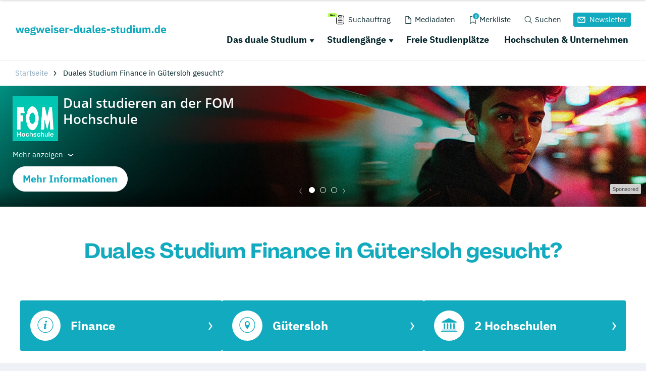

--- FILE ---
content_type: application/javascript; charset=utf-8
request_url: https://www.wegweiser-duales-studium.de/typo3conf/ext/drs_template/Resources/Public/js/a6999856d9c48a3a45f7.js
body_size: 3342
content:
"use strict";(self.webpackChunkdm_das_richtige_studieren=self.webpackChunkdm_das_richtige_studieren||[]).push([[617],{7943:function(e,s,i){i.r(s);i.d(s,{DRSNewsletter:function(){return v}});var t=i(5895),a=i.n(t),n=i(8886),o=i.n(n),l=i(7842),r=i.n(l),d=i(9384),c=i.n(d),u=i(8131);i(4149);setTimeout((function(){if(location.hash){"#newsletter"==location.hash&&$("[data-drs-newsletter]")[0].click()}}),1e3);var v=function(){function e(e){var s=this;this.isAddedToHTML=!1;this.isVisible=!1;this.isValid=!1;this.buttonNode=jQuery(e);this.id="nl"+Math.floor(99987569*Math.random());this.buttonNode.attr("data-drs-newsletter",this.id);console.info("%cLoad Newsletter: "+this.id,"color:green;");jQuery(document).on("click",'[data-drs-newsletter="'+this.id+'"]',(function(e){return s.onButtonClick(e)}));this.skin=getComputedStyle(document.documentElement).getPropertyValue("--drs-skin").trim();switch(this.skin){case"at":this.template=o();break;case"wau":this.template=r();break;case"wegweiser":this.template=c();break;default:this.template=a()}}e.prototype.setUpEvents=function(){var e=this;this.$anrede=this.$overlay.find('select[name="anrede"]');this.$email=this.$overlay.find('input[name="email"]');this.$interest=this.$overlay.find('select[name="interest"]');this.$name=this.$overlay.find('input[name="name"]');this.$datenschutz=this.$overlay.find('input[name="datenschutz"]');this.$cta=this.$overlay.find("[data-is-cta]");this.$form=this.$overlay.find("form");this.$formWrapper=this.$overlay.find(".drs-overlay__form-wrapper");this.$successMsg=this.$overlay.find(".drs-overlay__success");this.$errorMsg=this.$overlay.find(".drs-overlay__error");this.$errorMsgTxt=this.$errorMsg.find(".drs-overlay__error-text");this.$anrede.on("focus blur change keyup",this.onFormValidation.bind(this));this.$email.on("focus blur change keyup",this.onFormValidation.bind(this));this.$interest.on("focus blur change keyup",this.onFormValidation.bind(this));this.$name.on("focus blur change keyup",this.onFormValidation.bind(this));this.$datenschutz.on("focus blur change keyup",this.onFormValidation.bind(this));this.$form.on("submit",this.onSubmitForm.bind(this));this.$overlay.on("click",(function(s){return e.onClickOverlay(s)}));this.$overlay.on("click","[data-action-close]",(function(s){return e.hide()}))};e.prototype.onButtonClick=function(e){if(!this.isAddedToHTML){this.isAddedToHTML=!0;this.$overlay=jQuery(this.template).hide();this.$overlay.appendTo("#all");this.setUpEvents()}this.isVisible?this.hide():this.show();e.stopPropagation();e.preventDefault();return!1};e.prototype.onClickOverlay=function(e){e.target==e.currentTarget&&this.isVisible&&this.hide()};e.prototype.validateEmail=function(e){return/^(([^<>()[\]\\.,;:\s@"]+(\.[^<>()[\]\\.,;:\s@"]+)*)|(".+"))@((\[[0-9]{1,3}\.[0-9]{1,3}\.[0-9]{1,3}\.[0-9]{1,3}\])|(([a-zA-Z\-0-9]+\.)+[a-zA-Z]{2,}))$/.test(String(e).toLowerCase())};e.prototype.onFormValidation=function(){var e=!0;(!this.$email.val()||this.$email.val().length<=0||!this.validateEmail(this.$email.val()))&&(e=!1);this.$datenschutz.is(":checked")||(e=!1);if(!e&&this.isValid){this.isValid=!1;this.$cta.attr("disabled","disabled")}else if(e&&!this.isValid){this.isValid=!0;this.$cta.removeAttr("disabled")}};e.prototype.onSubmitForm=function(){var e=this;if(this.isValid){var s=new FormData;s.append("email",this.$email.val());s.append("datenschutz","1");s.append("mode","generic");this.$name.val()&&this.$name.val().length>0&&s.append("fname",this.$name.val());this.$interest.val()&&this.$interest.val().length>0&&-1!=this.$interest.val()&&s.append("interest",this.$interest.val());this.$anrede.val()&&this.$anrede.val().length>0&&-1!=this.$anrede.val()&&s.append("salutation",this.$anrede.val());this.startLoading();$.ajax({url:"?type=1008",data:s,processData:!1,contentType:!1,type:"POST",success:function(s){return e.onResponse(!1,JSON.parse(s))},error:function(s){return e.onResponse(!0,null)}})}return!1};e.prototype.onResponse=function(e,s){s&&s.body?this.$errorMsgTxt.html(s.body):this.$errorMsgTxt.html("Leider ist ein Fehler aufgetreten, Bitte probier es in kürze nochmal");e||s&&s.code&&Number(s.code)>=300?this.onShowError():this.onShowFormSuccess()};e.prototype.onShowError=function(){this.$errorMsg.show();this.stopLoading()};e.prototype.onShowFormSuccess=function(){var e=this;this.$formWrapper.height(this.$formWrapper.height());this.$form.fadeOut("fast",(function(){e.stopLoading();e.$successMsg.fadeIn("fast")}));u.t.trackEvent("newsletter-subscribe",{tgm_portal_name:window._tgm_info.tgm_portal_name,tgm_newsletter_interest:this.$interest.val()});window.dataLayer&&window.dataLayer.push({event:"custom-event",custom_category:"newsletter",custom_action:"subscribe",custom_label:this.$interest.val()});this.autoclose=setTimeout((function(){return e.hide()}),7e3)};e.prototype.startLoading=function(){this.$errorMsg.hide();this.$overlay.addClass("drs-overlay--is-busy")};e.prototype.stopLoading=function(){this.$overlay.removeClass("drs-overlay--is-busy")};e.prototype.show=function(){this.isVisible=!0;this.$overlay.fadeIn();u.t.trackEvent("newsletter-open",{tgm_portal_name:window._tgm_info.tgm_portal_name});window.dataLayer&&window.dataLayer.push({event:"custom-event",custom_category:"newsletter",custom_action:"open",custom_label:window._tgm_info.tgm_page_type||"not-set"})};e.prototype.hide=function(){this.isVisible=!1;this.$overlay.fadeOut(300,this.reset.bind(this));clearTimeout(this.autoclose)};e.prototype.reset=function(){this.$errorMsg.hide();this.$successMsg.hide();this.$formWrapper.removeAttr("style");this.$form.show();this.stopLoading();this.isValid=!1;this.$email.val("");this.$name.val("");this.$anrede.prop("selectedIndex",0);this.$interest.prop("selectedIndex",0);this.$datenschutz.prop("checked",!1)};return e}()},8886:function(e){e.exports='<div class="drs-overlay"> <div class="drs-overlay__box"> <div class="drs-overlay__loader"> <i class="fal fa-spinner-third fa-spin"></i> </div> <div class="drs-overlay__content"> <span class="drs-overlay__close" data-action-close><i class="fal fa-times"></i></span> <div class="drs-overlay__form-wrapper"> <div class="drs-overlay__success"> <i class="fal fa-check-circle"></i> <h2>Vielen Dank für deine Anmeldung</h2> <p>Bitte schau in dein Postfach und bestätige deine E-Mail-Adresse um keinen Newsletter zu verpassen.</p> <a class="drs-button drs-button--is-grey-outline" data-action-close>Schließen</a> </div> <form action=""> <div class="row"> <div class="columns small-12"> <h2 class="drs-overlay__headline"><i class="fal fa-envelope-open-text"></i> Studienangebote und -infos</h2> <p class="drs-overlay__info"> Ein passendes Studium zu finden kommt dir vor wie die Suche nach der Nadel im Heuhaufen? Wir liefern dir jeden Monat Angebote und Inspirationen direkt in deine Inbox. <strong class="is-block"> Neugierig? Dann melde dich hier an! </strong> </p> <div class="drs-overlay__error"><i class="fal fa-exclamation-triangle"></i> <span class="drs-overlay__error-text">Leider ist ein Fehler aufgetreten, Bitte probier es in kürze nochmal</span></div> </div> </div> <div class="row"> <div class="columns small-12 medium-6"> <select name="anrede"> <option value="-1">Anrede wählen:</option> <option value="m">Herr</option> <option value="w">Frau</option> <option value="">keine Angabe</option> <option value="d">Divers</option> </select> </div> <div class="columns small-12 medium-6"> <input name="name" placeholder="Dein Vorname" type="text"/> </div> </div> <div class="row"> <div class="columns small-12 medium-6"> <input name="email" type="email" placeholder="Deine E-Mail-Adresse*"/> </div> <div class="columns small-12 medium-6"> <select name="interest"> <option value="-1">Interesse an:</option> <option value="Bachelor Studium">Bachelor Studium</option> <option value="Master Studium">Master Studium</option> <option value="Dualem Studium">Dualem Studium</option> <option value="Fortbildungen">Fortbildungen</option> <option value="Studiengangswechsel">Studiengangswechsel</option> <option value="Aktuellen Ereignissen">Aktuellen Ereignissen</option> </select> </div> </div> <div class="row"> <div class="columns small-12"> <div class="drs-overlay__checkbox"> <input name="datenschutz" class="required" id="datenschutz_1" type="checkbox" value="1"/> <label for="datenschutz_1">Ich stimme den <a target="_blank" href="/datenschutzerklaerung/" title="Datenschutzbestimmungen">Datenschutzbestimmungen</a> <span class="nowrap">zu. *</span></label> </div> </div> </div> <div class="row"> <div class="columns small-12 text-center"> <button data-is-cta type="submit" class="drs-button" disabled="disabled">Newsletter abonnieren</button> </div> </div> <div class="row"> <div class="small-12 columns"> <small class="drs-overlay__required_info">* Pflichtangaben</small> </div> </div> </form> </div> </div> </div> </div> '},7842:function(e){e.exports='<div class="drs-overlay"> <div class="drs-overlay__box"> <div class="drs-overlay__loader"> <i class="fal fa-spinner-third fa-spin"></i> </div> <div class="drs-overlay__content"> <span class="drs-overlay__close" data-action-close><i class="fal fa-times"></i></span> <div class="drs-overlay__form-wrapper"> <div class="drs-overlay__success"> <i class="fal fa-check-circle"></i> <h2>Vielen Dank für deine Anmeldung</h2> <p>Bitte schau in dein Postfach und bestätige deine E-Mail-Adresse um keinen Newsletter zu verpassen.</p> <a class="drs-button drs-button--is-grey-outline" data-action-close>Schließen</a> </div> <form action=""> <div class="row"> <div class="columns small-12"> <h2 class="drs-overlay__headline"><i class="fal fa-envelope-open-text"></i> Dein Jobagent</h2> <p class="drs-overlay__info"> Der Jobagent von <strong>Wegweiser-Ausbildung.de</strong> und <strong>Wegweiser-Duales-Studium.de</strong> liefert dir jeden Monat freie Ausbildungs- sowie duale Studienplätze direkt in deine Inbox. <strong class="is-block"> Neugierig? Dann melde dich hier an! </strong> </p> <div class="drs-overlay__error"><i class="fal fa-exclamation-triangle"></i> <span class="drs-overlay__error-text">Leider ist ein Fehler aufgetreten, Bitte probier es in kürze nochmal</span></div> </div> </div> <div class="row"> <div class="columns small-12 medium-6"> <select name="anrede"> <option value="-1">Anrede wählen:</option> <option value="m">Herr</option> <option value="w">Frau</option> <option value="">keine Angabe</option> <option value="d">Divers</option> </select> </div> <div class="columns small-12 medium-6"> <input name="name" placeholder="Dein Vorname" type="text"/> </div> </div> <div class="row"> <div class="columns small-12 medium-6"> <input name="email" type="email" placeholder="Deine E-Mail-Adresse*"/> </div> <div class="columns small-12 medium-6"> <select name="interest"> <option value="-1">Interesse an:</option> <option value="Ausbildung">Ausbildung</option> <option value="Dualem Studium">Dualem Studium</option> <option value="Ausbildung und Dualem Studium">Ausbildung &amp; Dualem Studium</option> </select> </div> </div> <div class="row"> <div class="columns small-12"> <div class="drs-overlay__checkbox"> <input name="datenschutz" class="required" id="datenschutz_1" type="checkbox" value="1"/> <label for="datenschutz_1">Ich stimme den <a target="_blank" href="/datenschutzerklaerung/" title="Datenschutzbestimmungen">Datenschutzbestimmungen</a> <span class="nowrap">zu. *</span></label> </div> </div> </div> <div class="row"> <div class="columns small-12 text-center"> <button data-is-cta type="submit" class="drs-button" disabled="disabled">Newsletter abonnieren</button> </div> </div> <div class="row"> <div class="small-12 columns"> <small class="drs-overlay__required_info">* Pflichtangaben</small> </div> </div> </form> </div> </div> </div> </div> '},9384:function(e){e.exports='<div class="drs-overlay"> <div class="drs-overlay__box"> <div class="drs-overlay__loader"> <i class="fal fa-spinner-third fa-spin"></i> </div> <div class="drs-overlay__content"> <span class="drs-overlay__close" data-action-close><i class="fal fa-times"></i></span> <div class="drs-overlay__form-wrapper"> <div class="drs-overlay__success"> <i class="fal fa-check-circle"></i> <h2>Vielen Dank für deine Anmeldung</h2> <p>Bitte schau in dein Postfach und bestätige deine E-Mail-Adresse um keinen Newsletter zu verpassen.</p> <a class="drs-button drs-button--is-grey-outline" data-action-close>Schließen</a> </div> <form action=""> <div class="row"> <div class="columns small-12"> <h2 class="drs-overlay__headline"><i class="fal fa-envelope-open-text"></i> Freie duale Studienplätze per E-Mail?</h2> <p class="drs-overlay__info"> Wir schicken dir regelmäßig Infos über freie duale Studienplätze und Unternehmen, die ein duales Studium anbieten. </p> <div class="drs-overlay__error"><i class="fal fa-exclamation-triangle"></i> <span class="drs-overlay__error-text">Leider ist ein Fehler aufgetreten, Bitte probier es in kürze nochmal</span></div> </div> </div> <div class="row"> <div class="columns small-12 medium-6"> <select name="anrede"> <option value="-1">Anrede wählen:</option> <option value="m">Herr</option> <option value="w">Frau</option> <option value="">keine Angabe</option> <option value="d">Divers</option> </select> </div> <div class="columns small-12 medium-6"> <input name="name" placeholder="Dein Vorname" type="text"/> </div> </div> <div class="row"> <div class="columns small-12 medium-6"> <input name="email" type="email" placeholder="Deine E-Mail-Adresse*"/> </div> <div class="columns small-12 medium-6"> <select name="cat"> <option value="-1">Studienplätze für dieses Bundesland:</option> <option value="deutschlandweit">Bundesweit</option> <option value="Baden-Württemberg">Baden-Württemberg</option> <option value="Bayern">Bayern</option> <option value="Berlin">Berlin</option> <option value="Brandenburg">Brandenburg</option> <option value="Bremen">Bremen</option> <option value="Hamburg">Hamburg</option> <option value="Hessen">Hessen</option> <option value="Mecklenburg-Vorpommern">Mecklenburg-Vorpommern</option> <option value="Niedersachsen">Niedersachsen</option> <option value="Nordrhein-Westfalen">Nordrhein-Westfalen</option> <option value="Rheinland-Pfalz">Rheinland-Pfalz</option> <option value="Saarland">Saarland</option> <option value="Sachsen">Sachsen</option> <option value="Sachsen-Anhalt">Sachsen-Anhalt</option> <option value="Schleswig-Holstein">Schleswig-Holstein</option> <option value="Thüringen">Thüringen</option> </select> </div> </div> <div class="row"> <div class="columns small-12"> <div class="drs-overlay__checkbox"> <input name="datenschutz" class="required" id="datenschutz_1" type="checkbox" value="1"/> <label for="datenschutz_1">Ich stimme den <a target="_blank" href="/datenschutzerklaerung/" title="Datenschutzbestimmungen">Datenschutzbestimmungen</a> <span class="nowrap">zu. *</span></label> </div> </div> </div> <div class="row"> <div class="columns small-12 text-center"> <button data-is-cta type="submit" class="drs-button" disabled="disabled">Newsletter abonnieren</button> </div> </div> <div class="row"> <div class="small-12 columns"> <small class="drs-overlay__required_info">* Pflichtangaben</small> </div> </div> </form> </div> </div> </div> </div> '},5895:function(e){e.exports='<div class="drs-overlay"> <div class="drs-overlay__box"> <div class="drs-overlay__loader"> <i class="fal fa-spinner-third fa-spin"></i> </div> <div class="drs-overlay__content"> <span class="drs-overlay__close" data-action-close><i class="fal fa-times"></i></span> <div class="drs-overlay__form-wrapper"> <div class="drs-overlay__success"> <i class="fal fa-check-circle"></i> <h2>Vielen Dank für deine Anmeldung</h2> <p>Bitte schau in dein Postfach und bestätige deine E-Mail-Adresse um keinen Newsletter zu verpassen.</p> <a class="drs-button drs-button--is-grey-outline" data-action-close>Schließen</a> </div> <form action=""> <div class="row"> <div class="columns small-12"> <h2 class="drs-overlay__headline"><i class="fal fa-envelope-open-text"></i> Studienangebote und -infos</h2> <p class="drs-overlay__info"> Ein passendes Studium zu finden kommt dir vor wie die Suche nach der Nadel im Heuhaufen? Unser Partnerportal <strong>Das-Richtige-studieren.de</strong> liefert dir jeden Monat Angebote und Inspirationen direkt in deine Inbox. <strong class="is-block"> Neugierig? Dann melde dich hier an! </strong> </p> <div class="drs-overlay__error"><i class="fal fa-exclamation-triangle"></i> <span class="drs-overlay__error-text">Leider ist ein Fehler aufgetreten, Bitte probier es in kürze nochmal</span></div> </div> </div> <div class="row"> <div class="columns small-12 medium-6"> <select name="anrede"> <option value="-1">Anrede wählen:</option> <option value="m">Herr</option> <option value="w">Frau</option> <option value="">keine Angabe</option> <option value="d">Divers</option> </select> </div> <div class="columns small-12 medium-6"> <input name="name" placeholder="Dein Vorname" type="text"/> </div> </div> <div class="row"> <div class="columns small-12 medium-6"> <input name="email" type="email" placeholder="Deine E-Mail-Adresse*"/> </div> <div class="columns small-12 medium-6"> <select name="interest"> <option value="-1">Interesse an:</option> <option value="Bachelor Studium">Bachelor Studium</option> <option value="Master Studium">Master Studium</option> <option value="Dualem Studium">Dualem Studium</option> <option value="Fortbildungen">Fortbildungen</option> <option value="Studiengangswechsel">Studiengangswechsel</option> <option value="Aktuellen Ereignissen">Aktuellen Ereignissen</option> </select> </div> </div> <div class="row"> <div class="columns small-12"> <div class="drs-overlay__checkbox"> <input name="datenschutz" class="required" id="datenschutz_1" type="checkbox" value="1"/> <label for="datenschutz_1">Ich stimme den <a target="_blank" href="/datenschutzerklaerung/" title="Datenschutzbestimmungen">Datenschutzbestimmungen</a> <span class="nowrap">zu. *</span></label> </div> </div> </div> <div class="row"> <div class="columns small-12 text-center"> <button data-is-cta type="submit" class="drs-button" disabled="disabled">Newsletter abonnieren</button> </div> </div> <div class="row"> <div class="small-12 columns"> <small class="drs-overlay__required_info">* Pflichtangaben</small> </div> </div> </form> </div> </div> </div> </div> '}}]);